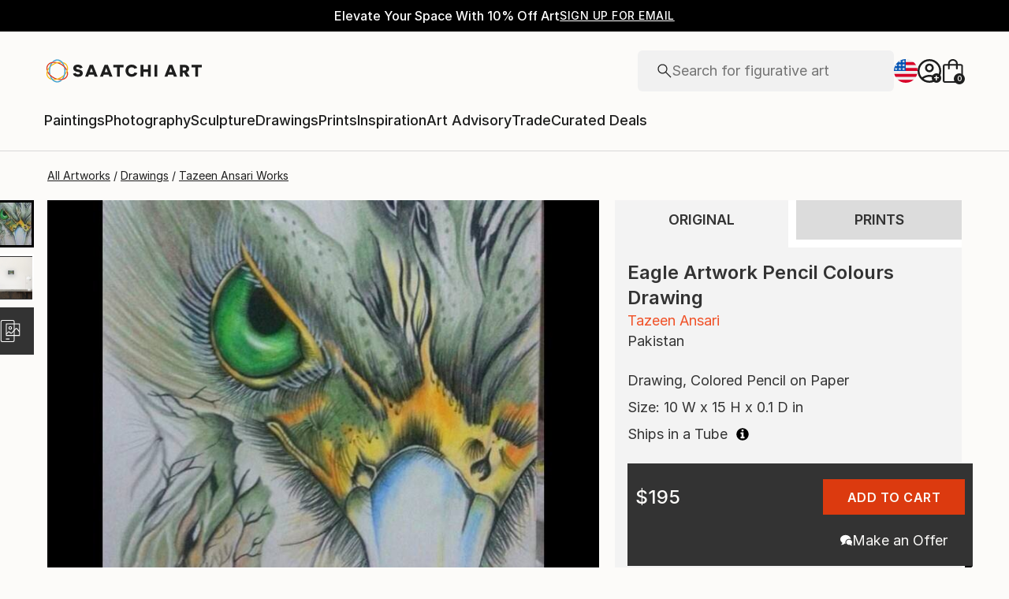

--- FILE ---
content_type: text/javascript
request_url: https://images.saatchiart.com/saatchi-general/_next/static/chunks/5900.d8a88c8ed02c33b3.js
body_size: 36730
content:
(self.webpackChunk_N_E=self.webpackChunk_N_E||[]).push([[5900],{67362:function(e,t,o){"use strict";o.d(t,{Z:function(){return q}});var n=o(67294),l=o(59499),r=o(66503),i=o(33011),a=o(14416),s=o(43550),c=o(29808),d=o(56981),u=o.n(d),h=o(61162),p=o(82701),m=o.n(p),_=o(93967),f=o.n(_),g=o(85893);function C(e,t){var o=Object.keys(e);if(Object.getOwnPropertySymbols){var n=Object.getOwnPropertySymbols(e);t&&(n=n.filter((function(t){return Object.getOwnPropertyDescriptor(e,t).enumerable}))),o.push.apply(o,n)}return o}function v(e){for(var t=1;t<arguments.length;t++){var o=null!=arguments[t]?arguments[t]:{};t%2?C(Object(o),!0).forEach((function(t){(0,l.Z)(e,t,o[t])})):Object.getOwnPropertyDescriptors?Object.defineProperties(e,Object.getOwnPropertyDescriptors(o)):C(Object(o)).forEach((function(t){Object.defineProperty(e,t,Object.getOwnPropertyDescriptor(o,t))}))}return e}var x=function(e){return(0,g.jsx)("svg",v(v({},e),{},{children:(0,g.jsx)("path",{d:"M16.691 17.567l-6.42-6.419a5.43 5.43 0 0 1-1.734 1.002 6 6 0 0 1-2.045.354c-1.701 0-3.141-.589-4.32-1.767C.993 9.56.404 8.127.404 6.441c0-1.686.589-3.118 1.767-4.297C3.349.964 4.782.375 6.47.375c1.688 0 3.122.59 4.3 1.767 1.18 1.179 1.769 2.611 1.769 4.298a5.94 5.94 0 0 1-.36 2.046 5.818 5.818 0 0 1-1.013 1.767l6.43 6.403-.906.911zM6.482 11.248c1.34 0 2.475-.466 3.406-1.399.93-.933 1.395-2.07 1.395-3.41 0-1.34-.465-2.476-1.395-3.409-.93-.932-2.066-1.399-3.406-1.399-1.346 0-2.486.467-3.42 1.4C2.127 3.962 1.66 5.1 1.66 6.44c0 1.34.467 2.476 1.402 3.409.934.933 2.074 1.4 3.42 1.4z",fill:"#1E1E1E"})}))};x.defaultProps={width:"18",height:"18",viewBox:"0 0 18 18",fill:"none",xmlns:"http://www.w3.org/2000/svg"};var y=function(e){return(0,g.jsx)("svg",v(v({},e),{},{children:(0,g.jsx)("path",{d:"M.561 10L0 9.439 4.439 5 0 .561.561 0 5 4.439 9.439 0 10 .561 5.561 5 10 9.439 9.439 10 5 5.561.561 10z",fill:"#1E1E1E"})}))};y.defaultProps={width:"10",height:"10",viewBox:"0 0 10 10",fill:"none",xmlns:"http://www.w3.org/2000/svg"};var b=(0,n.forwardRef)(((e,t)=>{let{onSearch:o,onChange:l,placeholder:r,customStyles:i=""}=e;const{0:a,1:s}=(0,n.useState)(""),{testId:c}=(0,h.Z)();return(0,n.useImperativeHandle)(t,(()=>({query:a}))),(0,g.jsxs)("div",v(v({className:f()(m().searchField,{[i]:""!==i})},c("search-input")),{},{children:[(0,g.jsx)("div",{className:m().searchIconBox,onClick:()=>{null===o||void 0===o||o(a)},children:(0,g.jsx)(x,{})}),(0,g.jsx)("input",{type:"text",value:a,onChange:e=>{s(e.target.value),null===l||void 0===l||l(e.target.value)},placeholder:r}),""!==a&&(0,g.jsx)("div",{className:m().clearInputBox,onClick:()=>{s(""),null===l||void 0===l||l(""),null===o||void 0===o||o("")},children:(0,g.jsx)(y,{})})]}))})),j=o(11168),w=o(51548);const O=async e=>{let{artworkId:t,userCollectionId:n,action:l}=e;const{putArtworkInMyCollection:r,deleteArtworkInMyCollection:i}=await Promise.resolve().then(o.bind(o,6362)),a="REMOVE"===l?i:r,s=await a({artworkId:t,userCollectionId:n}),{success:c}=s;return c?(window.dataLayer.push({event:"REMOVE"===l?"removed from collection":"added to collection"}),{type:"success"}):{messages:[`Problem ${"REMOVE"===l?"removing":"adding"} artwork to collection`],type:"error"}};var k=o(60053);var D=e=>{let{title:t,artworkId:o,artworksCount:n,userCollectionId:l,artworkList:r,setIsUpdatingCollectionList:i,onRefetchCollectionsData:a}=e;const{showErrorMessage:s}=(0,w.Z)(),c=r.includes(l);return(0,g.jsxs)("div",{className:u().collectionsListItemBox,onClick:async()=>{i(!0);const e=await O({artworkId:o,userCollectionId:l,action:c?"REMOVE":"ADD"});"error"===e.type&&s(e),await(null===a||void 0===a?void 0:a()),i(!1)},children:[(0,g.jsxs)("h6",{children:[t," (",n||0,")"]}),(0,g.jsx)(k.Z,{name:t,checked:c,size:"large"})]})};function L(e,t){var o=Object.keys(e);if(Object.getOwnPropertySymbols){var n=Object.getOwnPropertySymbols(e);t&&(n=n.filter((function(t){return Object.getOwnPropertyDescriptor(e,t).enumerable}))),o.push.apply(o,n)}return o}function S(e){for(var t=1;t<arguments.length;t++){var o=null!=arguments[t]?arguments[t]:{};t%2?L(Object(o),!0).forEach((function(t){(0,l.Z)(e,t,o[t])})):Object.getOwnPropertyDescriptors?Object.defineProperties(e,Object.getOwnPropertyDescriptors(o)):L(Object(o)).forEach((function(t){Object.defineProperty(e,t,Object.getOwnPropertyDescriptor(o,t))}))}return e}var I=function(e){return(0,g.jsx)("svg",S(S({},e),{},{children:(0,g.jsx)("path",{d:"M1.314 16L0 14.686 6.686 8 0 1.314 1.314 0 8 6.686 14.686 0 16 1.314 9.314 8 16 14.686 14.686 16 8 9.314 1.314 16z",fill:"#1E1E1E"})}))};I.defaultProps={width:"16",height:"16",viewBox:"0 0 16 16",fill:"none",xmlns:"http://www.w3.org/2000/svg"};const A=()=>Array.from({length:4},((e,t)=>(0,g.jsx)(j.Z,{width:"100%",height:"64px"},t))),E=e=>{let{collectionList:t,collectionsLoaded:o}=e;return o?0===t.length?(0,g.jsx)("h6",{children:"You have no collections."}):null:(0,g.jsx)("div",{className:u().collectionsListContainer,children:(0,g.jsx)(A,{})})};var P=e=>{var t;let{artworkId:o,artworkList:l,collectionList:r,handleOpenCreateCollectionsModal:i,onClose:a,collectionsLoaded:s=!0,onRefetchCollectionsData:d}=e;const{testId:p}=(0,h.Z)(),{0:m,1:_}=(0,n.useState)([]),{0:f,1:C}=(0,n.useState)(!1),v=(0,n.useRef)(null),x=e=>{_((0,c.BQ)(e,r,["title"]))};return(0,n.useEffect)((()=>{var e;x((null===(e=v.current)||void 0===e?void 0:e.query)||"")}),[r,null===(t=v.current)||void 0===t?void 0:t.query]),(0,g.jsxs)("div",{className:u().addToCollectionWrapper,children:[(0,g.jsxs)("div",{className:u().headerContainer,children:[(0,g.jsx)("h4",{children:"Add to a Collection"}),(0,g.jsx)("button",{onClick:a,children:(0,g.jsx)(I,S({},p("add-to-collection-close-icon")))})]}),s?(0,g.jsxs)(g.Fragment,{children:[(0,g.jsx)("div",{className:u().searchContainer,children:(0,g.jsx)(b,{ref:v,placeholder:"Search",onChange:x})}),(0,g.jsx)("div",{className:u().collectionsListWrapper,children:(0,g.jsxs)(g.Fragment,{children:[(0,g.jsx)("div",S(S({className:u().collectionsListContainer},p("collections-list-container")),{},{children:s?m.map((e=>{let{title:t,userCollectionId:n,artworksCount:r}=e;return(0,g.jsx)(D,{title:t,artworkId:o,artworksCount:r,userCollectionId:n,artworkList:l,setIsUpdatingCollectionList:C,onRefetchCollectionsData:d},`${t}-${n}`)})):(0,g.jsx)(A,{})})),f&&(0,g.jsx)("div",{className:u().loadingOverlay,children:(0,g.jsx)("div",{className:u().spinner})})]})})]}):(0,g.jsx)(E,{collectionList:r,collectionsLoaded:s}),(0,g.jsx)("div",S(S({className:u().createCollectionButtonContainer},p("create-collection-button-container")),{},{children:(0,g.jsx)("button",{className:"defaultButton",onClick:i,children:"Create a New Collection"})}))]})},F=o(46914),N=o(27206),T=o(56874),B=o(71971),M=o(58011);function R(e,t){var o=Object.keys(e);if(Object.getOwnPropertySymbols){var n=Object.getOwnPropertySymbols(e);t&&(n=n.filter((function(t){return Object.getOwnPropertyDescriptor(e,t).enumerable}))),o.push.apply(o,n)}return o}function W(e){for(var t=1;t<arguments.length;t++){var o=null!=arguments[t]?arguments[t]:{};t%2?R(Object(o),!0).forEach((function(t){(0,l.Z)(e,t,o[t])})):Object.getOwnPropertyDescriptors?Object.defineProperties(e,Object.getOwnPropertyDescriptors(o)):R(Object(o)).forEach((function(t){Object.defineProperty(e,t,Object.getOwnPropertyDescriptor(o,t))}))}return e}var Z=function(e){return(0,g.jsx)("svg",W(W({},e),{},{children:(0,g.jsx)("path",{d:"M22 11.5v3a1.5 1.5 0 0 1-1.5 1.5H14v6.5a1.5 1.5 0 0 1-1.5 1.5h-3A1.5 1.5 0 0 1 8 22.5V16H1.5A1.5 1.5 0 0 1 0 14.5v-3A1.5 1.5 0 0 1 1.5 10H8V3.5A1.5 1.5 0 0 1 9.5 2h3A1.5 1.5 0 0 1 14 3.5V10h6.5a1.5 1.5 0 0 1 1.5 1.5z"})}))};Z.defaultProps={xmlns:"http://www.w3.org/2000/svg",width:"22",height:"28",viewBox:"0 0 22 28"};const z=(0,n.forwardRef)(((e,t)=>{const{artworkId:l,children:r,isAuthenticated:c,openModal:d,handleOpenCreateCollectionsModal:h,dataStyle:p,customAnimationStyle:m,tooltipPosition:_="bottom",shouldOpenCentered:f,modalName:C}=e,v=(0,a.useSelector)(T.bG),x=(0,a.useSelector)(T.fd),y=(0,a.useSelector)(B.l4),b=(0,a.useDispatch)(),{showErrorMessage:j}=(0,w.Z)(),{0:k,1:D}=(0,n.useState)(!1),{0:L,1:S}=(0,n.useState)(!1),{0:I,1:A}=(0,n.useState)([]),{0:E,1:R}=(0,n.useState)(!1),W=(0,a.useStore)(),z=(0,n.useRef)(null),{showModal:V,closeModal:G}=(0,N.Z)(),H=async()=>{if(window&&window.dataLayer&&window.dataLayer.push({event:"add to a collection"}),!c)return d("login"),R(!0),void W.dispatch(s.e.SELECT_ARTWORK(null));Boolean(C)&&"string"===typeof C&&(V(C),D(!0))},q=async()=>{const e=await(async()=>{const{fetchMyCollections:e}=await Promise.resolve().then(o.bind(o,6362)),t=await e(),{success:n,payload:l}=t;return n?l:{messages:["Problem fetching collections for artwork"],type:"error"}})();var t;"error"!==e.type?(t=e,b(M.e.SET_COLLECTIONS(t))):j(e)},Q=async()=>{x||await q();const e=await(async e=>{const{fetchMyCollectionsForArtwork:t}=await Promise.resolve().then(o.bind(o,6362)),n=await t(e),{success:l,payload:r}=n;return l?r:{messages:["Problem fetching collections for artwork"],type:"error"}})(l);if("error"===e.type)return void j(e);const t=e.map((e=>{let{userCollectionId:t}=e;return t}));A(t),S(!0)},U=async()=>{await q(),await Q()},K=async e=>{const t=e.collection_id?e.collection_id:e.data.id_user_collection,o=await O({artworkId:l,userCollectionId:t,action:"ADD"});"error"!==o.type?(await q(),S(!1)):j([o])};(0,n.useEffect)((()=>{const e=e=>{z.current&&!z.current.contains(e.target)&&D(!1)};return document.addEventListener("mousedown",e),()=>{document.removeEventListener("mousedown",e)}}),[]),(0,n.useEffect)((()=>{k&&!L&&Q()}),[k,L]),(0,n.useEffect)((()=>{E&&(R(!1),D(!0))}),[c]),(0,n.useEffect)((()=>{null!==y&&R(!1)}),[y]);return(0,n.useImperativeHandle)(t,(()=>({addArtworkToCollection:K,closeCollectionsListModal:G}))),Boolean(C)?(0,g.jsxs)(g.Fragment,{children:[(0,g.jsx)("div",{onClick:H,children:r}),(0,g.jsx)(F.Z,{name:C,layout:"standard",children:(0,g.jsx)(P,{artworkId:l,collectionList:v,collectionsLoaded:x,artworkList:I,handleOpenCreateCollectionsModal:h,onClose:G,onRefetchCollectionsData:U})})]}):(0,g.jsx)(i.ZP,{alignment:"center",clickable:!0,color:"white",dropShadow:!0,isVisible:k,position:_,dataStyle:p,customAnimationStyle:m,shouldOpenCentered:f,removeBoxPadding:!0,tip:(0,g.jsx)(P,{artworkId:l,collectionList:v,collectionsLoaded:x,artworkList:I,handleOpenCreateCollectionsModal:h,onClose:()=>{D(!1)},onRefetchCollectionsData:U}),toggleCallback:()=>{window.dataLayer.push({event:"add to a collection"}),c?D(!0):(d("login"),R(!0),W.dispatch(s.e.SELECT_ARTWORK(null)))},children:r||(0,g.jsx)(Z,{className:u().plusIcon})})}));var V=(0,r.Z)(z),G=o(42020);const H=(0,n.forwardRef)(((e,t)=>{const{artworkId:o,handleOpenCreateCollectionsModal:l,children:r,modalName:i}=e,a=(0,n.useRef)(null),s=e=>{var t;null===(t=a.current)||void 0===t||t.addArtworkToCollection(e)},c=()=>{var e;null===(e=a.current)||void 0===e||e.closeCollectionsListModal()};return(0,n.useImperativeHandle)(t,(()=>({handleCreateCollectionCallback:s,handleCloseCollectionsListModal:c}))),r?(0,g.jsx)(V,{artworkId:o,handleOpenCreateCollectionsModal:l,ref:a,modalName:i,children:r}):(0,g.jsx)(G.tC,{"data-action":"collection","data-type":"action",title:"Add to Collection",children:(0,g.jsx)(V,{artworkId:o,handleOpenCreateCollectionsModal:l,ref:a})})}));var q=(0,r.Z)(H)},88402:function(e,t,o){"use strict";o.d(t,{Z:function(){return I}});var n=o(59499),l=o(67294),r=o(15726);const i={1:"Community",11:"Portfolio"},a={1:"Personal",6:"New This Week",11:"Art Series (public)",17:"AA Selection",20:"The Other Art Fair",34:"Bestsellers",36:"International Spotlight",38:"Curator Favorites",40:"By Price",4:"All",7:"Chief Curator",12:"Art Advisory",18:"Rising Stars",33:"Featured",35:"Art Styles",37:"Design Trends",39:"Inspired by Art History",41:"Catalog",42:"Trade"},s={collectionTypeIds:[],description:"",header:"",privacy:"0",subtitle:"",title:"",visible:"1",printsView:"0",firstName:"",lastName:"",email:"",zendeskTicketId:""};var c=o(29503);function d(e,t){var o=Object.keys(e);if(Object.getOwnPropertySymbols){var n=Object.getOwnPropertySymbols(e);t&&(n=n.filter((function(t){return Object.getOwnPropertyDescriptor(e,t).enumerable}))),o.push.apply(o,n)}return o}function u(e){for(var t=1;t<arguments.length;t++){var o=null!=arguments[t]?arguments[t]:{};t%2?d(Object(o),!0).forEach((function(t){(0,n.Z)(e,t,o[t])})):Object.getOwnPropertyDescriptors?Object.defineProperties(e,Object.getOwnPropertyDescriptors(o)):d(Object(o)).forEach((function(t){Object.defineProperty(e,t,Object.getOwnPropertyDescriptor(o,t))}))}return e}const h="required for AA Selection",p=(e,t)=>{const{firstName:o,lastName:n,email:l,zendeskTicketId:r,collectionTypeIds:i}=t;return!i.includes("17")||!!(o&&n&&l||r)},m={title:[u(u({},c.notEmptyValidator),{},{message:()=>"Please enter a Title"}),u(u({},(0,c.lengthValidatorCreator)({min:0,max:150})),{},{message:()=>"150 max characters length"})],header:[u(u({},(0,c.lengthValidatorCreator)({min:0,max:25})),{},{message:()=>"25 max characters length"})],subtitle:[u(u({},(0,c.lengthValidatorCreator)({min:0,max:50})),{},{message:()=>"50 max characters length"})],description:[u(u({},(0,c.lengthValidatorCreator)({min:0,max:750})),{},{message:()=>"750 max characters length"})],firstName:[{validate:p,message:()=>`First Name ${h}`}],lastName:[{validate:p,message:()=>`Last Name ${h}`}],email:[{validate:p,message:()=>`Email ${h}`},{validate:e=>(e=>0===e.length||c.emailValidator.validate(e))(e),message:()=>"Please enter a valid email."}],zendeskTicketId:[{validate:p,message:()=>`Zendesk Ticket ID ${h}`}],collectionTypeIds:[u(u({},c.notEmptyValidator),{},{message:()=>"Please select at least one Collection Type"})]};var _=o(6101),f=o.n(_),g=o(93967),C=o.n(g),v=o(35693),x=o(15532),y=o(60053),b=o(50651),j=o(5240),w=o(85893);function O(e,t){var o=Object.keys(e);if(Object.getOwnPropertySymbols){var n=Object.getOwnPropertySymbols(e);t&&(n=n.filter((function(t){return Object.getOwnPropertyDescriptor(e,t).enumerable}))),o.push.apply(o,n)}return o}function k(e){for(var t=1;t<arguments.length;t++){var o=null!=arguments[t]?arguments[t]:{};t%2?O(Object(o),!0).forEach((function(t){(0,n.Z)(e,t,o[t])})):Object.getOwnPropertyDescriptors?Object.defineProperties(e,Object.getOwnPropertyDescriptors(o)):O(Object(o)).forEach((function(t){Object.defineProperty(e,t,Object.getOwnPropertyDescriptor(o,t))}))}return e}var D=function(e){return(0,w.jsx)("svg",k(k({},e),{},{children:(0,w.jsx)("path",{d:"M1.314 16L0 14.686 6.686 8 0 1.314 1.314 0 8 6.686 14.686 0 16 1.314 9.314 8 16 14.686 14.686 16 8 9.314 1.314 16z",fill:"#1E1E1E"})}))};D.defaultProps={width:"16",height:"16",viewBox:"0 0 16 16",fill:"none",xmlns:"http://www.w3.org/2000/svg"};var L=function(e){return(0,w.jsx)("svg",k(k({},e),{},{children:(0,w.jsx)("path",{d:"M14.77 10.177l-1.222-1.221c.133-.973-.135-1.767-.805-2.38s-1.435-.854-2.295-.72L9.227 4.635c.135-.07.36-.138.676-.206.316-.068.623-.102.92-.102 1.203 0 2.212.408 3.029 1.225.817.817 1.225 1.826 1.225 3.029 0 .297-.026.585-.077.864a2.811 2.811 0 0 1-.23.732zm3.236 3.198l-1.208-1.17a11.743 11.743 0 0 0 1.725-1.612 8.513 8.513 0 0 0 1.3-2.012c-.85-1.717-2.07-3.08-3.662-4.088s-3.371-1.512-5.338-1.512c-.483 0-.97.033-1.462.1a8.677 8.677 0 0 0-1.388.3L6.667 2.075a9.896 9.896 0 0 1 2.01-.562 12.66 12.66 0 0 1 2.146-.182c2.404 0 4.585.667 6.543 2.002 1.959 1.334 3.385 3.084 4.28 5.248a11.26 11.26 0 0 1-1.483 2.591 12.679 12.679 0 0 1-2.157 2.203zm.74 5.944l-4.192-4.18c-.443.196-.983.36-1.622.493-.64.132-1.342.199-2.109.199-2.417 0-4.606-.667-6.568-2.002C2.293 12.494.875 10.745 0 8.58c.372-.9.855-1.74 1.449-2.52a11.39 11.39 0 0 1 1.974-2.028L.585 1.158 1.742 0l18.162 18.162-1.158 1.157zM4.631 5.215c-.523.408-1.047.902-1.57 1.483a7.174 7.174 0 0 0-1.238 1.883c.85 1.716 2.07 3.079 3.663 4.087 1.591 1.009 3.37 1.513 5.337 1.513.444 0 .904-.04 1.382-.118.477-.08.797-.168.958-.265l-1.13-1.192c-.108.072-.286.128-.535.168-.249.04-.474.06-.675.06-1.202 0-2.212-.408-3.029-1.224-.816-.817-1.225-1.827-1.225-3.03 0-.188.02-.399.06-.633.041-.234.097-.426.17-.576L4.63 5.215z",fill:"#1E1E1E"})}))};L.defaultProps={width:"22",height:"20",viewBox:"0 0 22 20",fill:"none",xmlns:"http://www.w3.org/2000/svg"};var S=function(e){return(0,w.jsx)("svg",k(k({},e),{},{children:(0,w.jsx)("path",{d:"M10.464 11.077c1.133 0 2.095-.397 2.887-1.19.792-.793 1.187-1.756 1.187-2.89 0-1.132-.396-2.095-1.19-2.886-.793-.792-1.756-1.188-2.889-1.188-1.133 0-2.095.397-2.887 1.19-.792.793-1.187 1.756-1.187 2.89 0 1.132.396 2.095 1.19 2.886.793.792 1.756 1.188 2.889 1.188zM10.46 9.7c-.75 0-1.387-.263-1.912-.788A2.604 2.604 0 0 1 7.762 7c0-.75.262-1.388.787-1.913a2.604 2.604 0 0 1 1.912-.787c.75 0 1.388.262 1.913.787.525.525.787 1.163.787 1.913s-.262 1.387-.787 1.912a2.604 2.604 0 0 1-1.913.788zm.002 4.3c-2.3 0-4.395-.634-6.286-1.903C2.286 10.83.894 9.13 0 7c.894-2.13 2.285-3.829 4.176-5.097C6.066.634 8.16 0 10.46 0c2.3 0 4.395.634 6.286 1.903C18.637 3.17 20.03 4.87 20.923 7c-.894 2.13-2.285 3.829-4.175 5.097C14.857 13.366 12.761 14 10.462 14zm-.002-1.5a9.545 9.545 0 0 0 5.188-1.488A9.773 9.773 0 0 0 19.262 7a9.773 9.773 0 0 0-3.613-4.013A9.545 9.545 0 0 0 10.461 1.5a9.545 9.545 0 0 0-5.187 1.487A9.773 9.773 0 0 0 1.662 7a9.773 9.773 0 0 0 3.612 4.012 9.545 9.545 0 0 0 5.187 1.488z",fill:"#1E1E1E"})}))};S.defaultProps={width:"21",height:"14",viewBox:"0 0 21 14",fill:"none",xmlns:"http://www.w3.org/2000/svg"};var I=e=>{const{onCollectionSubmit:t,isAdmin:o,isArtist:n,isSubmitting:c,closeModal:d,collectionData:u,closeIcon:h=!0}=e,{0:p,1:_}=(0,l.useState)(!1),g=k(u?k(k({},s),u):k({},s),{},{isSetup:!0}),{formData:O,formErrors:I,updateFormData:A,onChangeInput:E,onChangeCheckbox:P,validateFormData:F}=(0,r.Z)({initialState:g,formRules:m}),{collectionTypeIds:N,description:T,email:B,firstName:M,lastName:R,privacy:W,title:Z,visible:z,zendeskTicketId:V,printsView:G}=O,H=()=>{_(!0),d()},q=N.includes("17"),Q=I.collectionTypeIds,U=o?Object.keys(a):Object.keys(i);return(0,l.useEffect)((()=>{A(k({},g))}),[]),(0,l.useEffect)((()=>{u||A({visible:q?"0":"1"})}),[q,u]),(0,l.useEffect)((()=>{u||A({collectionTypeIds:o||n?[]:["1"]})}),[o,n,u]),O.isSetup?(0,w.jsxs)(w.Fragment,{children:[(0,w.jsxs)("div",{className:f().createFormHeader,children:[(0,w.jsx)("h4",{children:u?"Edit Collection":"Create A Collection"}),h&&(0,w.jsx)("button",{onClick:H,children:(0,w.jsx)(D,{})})]}),(0,w.jsxs)("form",{id:"createCollection",name:"createCollection",autoComplete:"off",className:f().formContainer,children:[(0,w.jsxs)("div",{className:f().infoAndOptionsContainer,children:[(0,w.jsxs)("div",{className:f().collectionInfoDiv,children:[(0,w.jsxs)("div",{className:f().inputTitleBox,children:[(0,w.jsx)("h5",{children:"Collection Title"}),(0,w.jsx)(v.Z,{name:"title",maxLength:65,value:Z,title:"",onChange:E,error:I.title,styleOverride:f().fullWidth,isMaxLengthVisible:!0})]}),(0,w.jsxs)("div",{className:f().inputTitleBox,children:[(0,w.jsx)("h5",{children:"Collection Description"}),(0,w.jsx)(x.Z,{name:"description",maxLength:200,value:T,title:"",onChange:E,error:I.description,styleOverride:f().fullWidth})]}),(0,w.jsxs)("div",{className:f().toggleMessageSection,children:[(0,w.jsxs)("div",{className:f().toggleDiv,children:[(0,w.jsx)("h5",{children:"Private"}),(0,w.jsxs)("div",{children:[(0,w.jsx)(j.Z,{value:"1"===W,onToggle:()=>{A({privacy:"1"===W?"0":"1"})}}),"1"===W?(0,w.jsx)(L,{}):(0,w.jsx)(S,{})]})]}),(0,w.jsx)("p",{children:"1"===W?"This collection will not be visible to others":"This collection may be visible to others"})]})]}),(o||n)&&(0,w.jsxs)("div",{className:f().collectionOptionsDiv,children:[(0,w.jsx)("h5",{children:"Saatchi Art"}),(0,w.jsx)("div",{className:f().checkboxContainer,children:U.map((e=>(0,w.jsx)(y.Z,{size:"large",customLabelStyle:f().customCheckboxLabelStyle,name:"collectionTypeIds",checked:N.includes(e),value:e,onClick:P,children:(0,w.jsx)("p",{children:a[e]})},e)))}),Boolean(Q)&&(0,w.jsx)("p",{className:"defaultTypographyXSmall",style:{color:"#da3b1f"},"data-type":"error",children:Q}),q&&(0,w.jsxs)("div",{className:f().aaFormWrapper,children:[(0,w.jsx)("h5",{children:"Client Information"}),(0,w.jsxs)("div",{className:f().aaFormContainer,children:[(0,w.jsxs)("div",{className:f().aaFormFieldBox,children:[(0,w.jsxs)("div",{className:f().aaFormFieldTitle,children:[(0,w.jsx)("p",{children:"First Name"}),(0,w.jsx)(v.Z,{name:"firstName",value:M,title:"",onChange:E,error:I.firstName,styleOverride:f().fullWidth})]}),(0,w.jsxs)("div",{className:f().aaFormFieldTitle,children:[(0,w.jsx)("p",{children:"Last Name"}),(0,w.jsx)(v.Z,{name:"lastName",value:R,title:"",onChange:E,error:I.lastName,styleOverride:f().fullWidth})]})]}),(0,w.jsxs)("div",{className:f().aaFormFieldBox,children:[(0,w.jsxs)("div",{className:f().aaFormFieldTitle,children:[(0,w.jsx)("p",{children:"Email"}),(0,w.jsx)(v.Z,{name:"email",value:B,title:"",onChange:E,error:I.email,styleOverride:f().fullWidth})]}),(0,w.jsxs)("div",{className:f().aaFormFieldTitle,children:[(0,w.jsx)("p",{children:"Zendesk Ticket ID"}),(0,w.jsx)(v.Z,{name:"zendeskTicketId",value:V,title:"",onChange:E,error:I.zendeskTicketId,styleOverride:f().fullWidth})]})]})]})]})]})]}),o&&"0"===W&&(0,w.jsx)("div",{className:f().visibilityPrints,children:(0,w.jsxs)(w.Fragment,{children:[(0,w.jsx)("h5",{children:"Visibility"}),(0,w.jsxs)("div",{className:f().radioContainer,children:[(0,w.jsx)(b.Z,{size:"large",name:"visible",value:"1",text:"Browsable",onClick:E,checked:"1"===z,"aria-label":"Select Browsable"}),(0,w.jsx)(b.Z,{size:"large",name:"visible",value:"0",text:"Accessible by URL only",onClick:E,checked:"0"===z,"aria-label":"Select Accessible by URL only",customStyles:f().visibilityRadioCustomStyle})]})]})}),o&&(0,w.jsxs)("div",{className:C()(f().toggleMessageSection,f().printsViewContainer),children:[(0,w.jsxs)("div",{className:f().toggleDiv,children:[(0,w.jsx)("h5",{children:"Prints View"}),(0,w.jsx)(j.Z,{value:"1"===G,onToggle:()=>{A({printsView:"1"===G?"0":"1"})}})]}),(0,w.jsx)("p",{children:"Show print prices by default"})]}),(0,w.jsxs)("div",{className:f().buttonsContainer,children:[(0,w.jsx)("button",{className:"defaultButtonOutlined",onClick:H,children:"CANCEL"}),(0,w.jsx)("button",{className:C()("defaultButton",{defaultButtonDisabled:c||null}),onClick:c?void 0:async e=>{if(e.preventDefault(),!p){await F()&&t&&t(O)}},children:c?"SAVING...":u?"UPDATE":"SUBMIT"})]})]})]}):null}},60053:function(e,t,o){"use strict";o(67294);var n=o(79370),l=o.n(n),r=o(93967),i=o.n(r),a=o(3815),s=o(85893);t.Z=e=>{const{checked:t,children:o,name:n,onClick:r,readOnly:c,size:d="small",value:u,customLabelStyle:h="",disabled:p}=e,m=e=>{e.stopPropagation(),null===r||void 0===r||r(e)};return(0,s.jsxs)("label",{"data-readonly":!!c,className:i()(l().checkbox,{[l().checkboxLarge]:"large"===d,[h]:""!==h}),"data-type":"checkbox",tabIndex:0,onKeyDown:e=>(0,a.P1)(e)&&m(e),children:[(0,s.jsx)("input",{"aria-checked":t,checked:!!t,name:n,onChange:()=>{},onClick:m,readOnly:!!c,type:"checkbox",value:u,tabIndex:-1,disabled:p}),(0,s.jsx)("span",{className:l().icon,"data-type":"square-icon","aria-hidden":"true",children:t&&(0,s.jsx)("span",{className:l().checkMark,"data-checked":!!t})}),o||""]})}},50651:function(e,t,o){"use strict";o(67294);var n=o(79370),l=o.n(n),r=o(93967),i=o.n(r),a=o(85893);t.Z=e=>{const{children:t,checked:o,name:n,size:r="small",onClick:s,readOnly:c,text:d,value:u,customStyles:h=""}=e;return(0,a.jsxs)("label",{className:i()(l().radio,{[l().radioLarge]:"large"===r,[h]:Boolean(h)}),"data-readonly":!!c,"data-type":"radio",children:[(0,a.jsx)("input",{"aria-checked":!!o,checked:!!o,name:n,onChange:()=>{},onClick:s,value:u,readOnly:!!c,type:"radio"}),(0,a.jsx)("span",{className:l().icon,"aria-hidden":"true","data-type":"radio-circle-icon",children:o&&(0,a.jsx)("span",{className:l().checkMark,"data-checked":!!o})}),d&&(0,a.jsx)("p",{className:"defaultTypographySmall","data-type":"radio-text",children:d}),t||""]})}},15532:function(e,t,o){"use strict";var n=o(67294),l=o(93967),r=o.n(l),i=o(85893);t.Z=e=>{const{autoComplete:t,error:o,maxLength:l,name:a,onBlur:s,onChange:c,onFocus:d,onKeyDown:u,placeholder:h,title:p,value:m,styleOverride:_=""}=e,f=h??p,{0:g,1:C}=(0,n.useState)(!1);return(0,i.jsxs)("div",{"data-field":a,className:r()("defaultTextAreaBox",{[_]:""!==_}),children:[(0,i.jsx)("textarea",{autoComplete:t,maxLength:l,name:a,onBlur:e=>{C(!1),null===s||void 0===s||s(e)},onChange:c,onFocus:e=>{C(!0),null===d||void 0===d||d(e)},onKeyDown:u,placeholder:h,value:m,className:r()("defaultTextAreaField",{defaultTextAreaFieldError:o,defaultTextAreaFieldNoLabel:""===f})}),""!==f&&(0,i.jsx)("label",{className:"defaultTextAreaFieldLabel",htmlFor:a,"data-field":a,children:g||"string"===typeof m&&(null===m||void 0===m?void 0:m.length)>0?p:f}),l&&(0,i.jsx)("span",{className:"defaultTextAreaCharLimit","data-type":"char-limit",children:"string"===typeof m&&null!==m&&void 0!==m&&m.length?Number(l)-(null===m||void 0===m?void 0:m.length)+" characters left":`${l} character limit`}),o&&(0,i.jsx)("span",{className:"defaultInputError","data-type":"error",children:o})]})}},5240:function(e,t,o){"use strict";var n=o(59499),l=(o(67294),o(93967)),r=o.n(l),i=o(61162),a=o(78029),s=o.n(a),c=o(85893);function d(e,t){var o=Object.keys(e);if(Object.getOwnPropertySymbols){var n=Object.getOwnPropertySymbols(e);t&&(n=n.filter((function(t){return Object.getOwnPropertyDescriptor(e,t).enumerable}))),o.push.apply(o,n)}return o}function u(e){for(var t=1;t<arguments.length;t++){var o=null!=arguments[t]?arguments[t]:{};t%2?d(Object(o),!0).forEach((function(t){(0,n.Z)(e,t,o[t])})):Object.getOwnPropertyDescriptors?Object.defineProperties(e,Object.getOwnPropertyDescriptors(o)):d(Object(o)).forEach((function(t){Object.defineProperty(e,t,Object.getOwnPropertyDescriptor(o,t))}))}return e}t.Z=e=>{const{testId:t}=(0,i.Z)(),{isDisabled:o,onToggle:n,value:l,customStyles:a={}}=e,{width:d,height:h,radius:p,spacing:m}=a,_=u(u(u(u({},d&&{"--toggle-width":d}),h&&{"--toggle-height":h}),p&&{"--toggle-radius":p}),m&&{"--toggle-spacing":m});return(0,c.jsx)("div",u(u({},t("toggle")),{},{onClick:()=>{o||null===n||void 0===n||n()},tabIndex:0,className:r()(s().toggleWrapper,{[s().toggleWrapperOn]:l,[s().toggleWrapperDisabled]:o}),style:_,children:(0,c.jsx)("div",{className:s().toggleSlider})}))}},10111:function(e,t,o){"use strict";o.d(t,{Z:function(){return w},Q:function(){return b}});var n=o(67294),l=o(6362),r=o(88402),i=o(14416),a=o(49533),s=o(51548),c=o(85893);var d=e=>{const{setCollections:t,closeModal:o,onSuccess:d}=e,u=(0,i.useSelector)(a.getIsAdmin),h=(0,i.useSelector)(a.getIsArtist),{showErrorMessage:p,showSuccessMessage:m}=(0,s.Z)(),{0:_,1:f}=(0,n.useState)(!1);return(0,c.jsx)(r.Z,{isAdmin:u,isArtist:h,isSubmitting:_,closeModal:o,onCollectionSubmit:async e=>{f(!0);const{success:n,payload:r}=await(0,l.postMyCollectionsCreate)(e);if(!n)return p("Problem creating collection"),void f(!1);m("New Collection Created. Browse art to add to your collection.");const i=await(0,l.fetchMyCollections)();"error"!==i.type?(null===t||void 0===t||t(i.payload),d&&d(r,e),f(!1),o()):p(i)}})},u=o(59499),h=o(21997),p=o.n(h),m=o(93967),_=o.n(m);function f(e,t){var o=Object.keys(e);if(Object.getOwnPropertySymbols){var n=Object.getOwnPropertySymbols(e);t&&(n=n.filter((function(t){return Object.getOwnPropertyDescriptor(e,t).enumerable}))),o.push.apply(o,n)}return o}function g(e){for(var t=1;t<arguments.length;t++){var o=null!=arguments[t]?arguments[t]:{};t%2?f(Object(o),!0).forEach((function(t){(0,u.Z)(e,t,o[t])})):Object.getOwnPropertyDescriptors?Object.defineProperties(e,Object.getOwnPropertyDescriptors(o)):f(Object(o)).forEach((function(t){Object.defineProperty(e,t,Object.getOwnPropertyDescriptor(o,t))}))}return e}var C=function(e){return(0,c.jsx)("svg",g(g({},e),{},{children:(0,c.jsx)("path",{d:"M1 0l20 20m0-20L1 20",stroke:"#000",fill:"none"})}))};C.defaultProps={viewBox:"0 0 22 20",xmlns:"http://www.w3.org/2000/svg"};var v=o(39390),x=o.n(v),y=o(1453);const b=e=>{let{payload:t,formData:o,userId:n}=e;const{data:l,collection_id:r}=t,{title:i}=o,a=!!r,s=`${a?"aa-collection/":""}art-collection/${(i??"").replace(/\s+/g,"-")}/${n}/${a?r:l.id_user_collection}/view`;return(0,y.addStoreLocaleByCookie)(s)},j=(0,n.forwardRef)(((e,t)=>{let{onSuccess:o}=e;const{SAModal:l,handleOpenModal:r,handleCloseModal:i}=function(){let{onClose:e}=arguments.length>0&&void 0!==arguments[0]?arguments[0]:{};const{0:t,1:o}=(0,n.useState)(!1),l=()=>o(!0),r=()=>{o(!1),null===e||void 0===e||e()};(0,n.useEffect)((()=>(document.body.style.overflow=t?"hidden":"auto",()=>{document.body.style.overflow="auto"})),[t]);return{SAModal:e=>{let{children:o,contentStylesClassName:n=""}=e;return t?(0,c.jsx)("div",{className:p().modalOverlay,onClick:r,children:(0,c.jsxs)("div",{className:_()(p().modalContent,{[n]:""!==n}),onClick:e=>e.stopPropagation(),children:[(0,c.jsx)("div",{className:p().modalClose,children:(0,c.jsx)(C,{onClick:r,className:p().modalCloseIcon})}),o]})}):null},isOpen:t,handleOpenModal:l,handleCloseModal:r}}();return(0,n.useImperativeHandle)(t,(()=>({handleOpenModal:r}))),(0,c.jsx)(l,{contentStylesClassName:x().modalContent,children:(0,c.jsx)(d,{closeModal:i,onSuccess:o})})}));var w=j},66503:function(e,t,o){"use strict";o.d(t,{Z:function(){return m}});var n=o(68697),l=o(14416),r=o(81087),i=o(65017),a=o(34679),s=o(4023);const c=(0,n.P1)([e=>e.authentication||{}],(e=>{let{authenticationModal:t}=e;return t||""}));var d=o(49533),u=o(63839),h=o(77988);const p=(0,n.zB)({authenticationModal:c,isAuthenticated:d.isAuthenticated,isSessionSet:d.isSessionSet,modalData:h.e7,name:h.so});var m=(0,l.connect)(p,(e=>({showModal:t=>e(r.e.SHOW_MODAL(t)),closeModal:()=>e(u.e.CLOSE_MODAL()),openModal:t=>e(u.e.OPEN_MODAL(t)),openModalWithReload:t=>e(u.e.OPEN_MODAL_WITH_DATA({name:t,data:{reloadPage:!0}})),updateSession:t=>{let{cart:o,cookie:n,session:l}=t;return e([a.e.SET_CART(o),s.e.SET_COOKIE(n),i.e.UPDATE_SESSION(l)])}})),null,{forwardRef:!0})},3815:function(e,t){"use strict";t.P1=t.EM=void 0;t.EM=e=>!!String(e.which||e.keyCode).match(/^(9|13|32)$/);t.P1=e=>!!String(e.which||e.keyCode).match(/^(13|enter)$/g)},29808:function(e,t){"use strict";t.BQ=t.Wf=t.fn=void 0;t.fn=function(){let e=arguments.length>0&&void 0!==arguments[0]?arguments[0]:"",t=arguments.length>1&&void 0!==arguments[1]?arguments[1]:"";const o=e=>e.toLowerCase().replace(/[^a-z0-9\s]/gi," ").replace(/\s+/g," ").trim(),n=o(t),l=o(e).split(" ").filter(Boolean);return l.every((e=>n.includes(e)))};t.Wf=function(e){let o=arguments.length>1&&void 0!==arguments[1]?arguments[1]:[];return o.filter((o=>{if(Array.isArray(o)){return!!(o.filter((o=>(0,t.fn)(e,o)))||[]).length}return(0,t.fn)(e,o)}))};t.BQ=function(e){let o=arguments.length>1&&void 0!==arguments[1]?arguments[1]:[],n=arguments.length>2&&void 0!==arguments[2]?arguments[2]:[];return o.filter((o=>{let l=!1;return n.forEach((n=>{(0,t.fn)(e,o[n])&&(l=!0)})),l}))}},56981:function(e){e.exports={headerContainer:"Layout_headerContainer__7q_e7",addToCollectionWrapper:"Layout_addToCollectionWrapper__Hcp8y",searchContainer:"Layout_searchContainer__OF_mB",collectionsListWrapper:"Layout_collectionsListWrapper__bl1QX",collectionsListContainer:"Layout_collectionsListContainer__JlPYN",collectionsListItemBox:"Layout_collectionsListItemBox__WIEIN",createCollectionButtonContainer:"Layout_createCollectionButtonContainer__4GCDP",closeButton:"Layout_closeButton__FUMyF",loadingOverlay:"Layout_loadingOverlay__tXATF",spinner:"Layout_spinner__vAeBe",spin:"Layout_spin__snnxR",plusIcon:"Layout_plusIcon__dLLsR",leftToRight:"Layout_leftToRight__h6qJz"}},6101:function(e){e.exports={createFormHeader:"Form_createFormHeader__xYS4e",customCheckboxLabelStyle:"Form_customCheckboxLabelStyle___APig",fieldsetBox:"Form_fieldsetBox__8xVw0",fieldsetBoxContainer:"Form_fieldsetBoxContainer__kTW89",fieldsetBoxContainerInline:"Form_fieldsetBoxContainerInline__dude9",fieldsetBoxContainerInlineTextarea:"Form_fieldsetBoxContainerInlineTextarea__oqu9U",formContainer:"Form_formContainer__rprgi",infoAndOptionsContainer:"Form_infoAndOptionsContainer__8fDfQ",toggleMessageSection:"Form_toggleMessageSection__YkNGf",toggleDiv:"Form_toggleDiv__VG7M2",collectionInfoDiv:"Form_collectionInfoDiv__op8Gn",inputTitleBox:"Form_inputTitleBox__lBNZq",fullWidth:"Form_fullWidth__IrXLc",collectionOptionsDiv:"Form_collectionOptionsDiv__pLfZM",checkboxContainer:"Form_checkboxContainer___onDa",checkboxContainerInline:"Form_checkboxContainerInline__E7Q7q",aaFormWrapper:"Form_aaFormWrapper__MFrvR",aaFormContainer:"Form_aaFormContainer__Aiy4r",aaFormFieldBox:"Form_aaFormFieldBox__gufcN",aaFormFieldTitle:"Form_aaFormFieldTitle__5TQzt",cancelButton:"Form_cancelButton__WFCtz",titleInputBox:"Form_titleInputBox__AzasP",titleInputBoxInline:"Form_titleInputBoxInline__4pyat",visibilityPrints:"Form_visibilityPrints___IlRl",radioContainer:"Form_radioContainer__TM9yQ",visibilityRadioCustomStyle:"Form_visibilityRadioCustomStyle__7vV_X",printsViewContainer:"Form_printsViewContainer___6y_0",makeCollectionBoxInline:"Form_makeCollectionBoxInline__bzd9e",flex1:"Form_flex1__HI3BL",labelTextarea:"Form_labelTextarea__ApWUR",inputErrorBox:"Form_inputErrorBox__8vjoG",inputErrorBoxInline:"Form_inputErrorBoxInline__Vv0_0",buttonsContainer:"Form_buttonsContainer__ODN0D",leftToRight:"Form_leftToRight__L_wGr"}},78029:function(e){e.exports={toggleWrapper:"Toggle_toggleWrapper__1vIG_",toggleWrapperOn:"Toggle_toggleWrapperOn__U1MIW",toggleSlider:"Toggle_toggleSlider__fQ_sQ",toggleWrapperDisabled:"Toggle_toggleWrapperDisabled__fv1zl",leftToRight:"Toggle_leftToRight__l9rup"}},79370:function(e){e.exports={inputLabel:"formElements_inputLabel__N2EfX",textLabel:"formElements_textLabel__ofUXk",charLimit:"formElements_charLimit__ycdWl",inputLabelError:"formElements_inputLabelError__LKII0",textLabelError:"formElements_textLabelError__qApLD",radio:"formElements_radio__FLYj7",icon:"formElements_icon__CLJKV",checkMark:"formElements_checkMark__rRe39",radioLarge:"formElements_radioLarge__UJ2bg",checkbox:"formElements_checkbox__c_X1L",checkboxLarge:"formElements_checkboxLarge__lWJZ1",leftToRight:"formElements_leftToRight__do47W"}},21997:function(e){e.exports={modalOverlay:"Modal_modalOverlay__y_1JE",modalContent:"Modal_modalContent__KaBCi",modalClose:"Modal_modalClose__mqt7L",modalCloseIcon:"Modal_modalCloseIcon__Ht9iL",leftToRight:"Modal_leftToRight__M6TDF"}},12427:function(e){e.exports={polaroidActionsContainer:"Actions_polaroidActionsContainer__5kCaH",iconActionContainer:"Actions_iconActionContainer__xyJ69",iconActionContainerInvisible:"Actions_iconActionContainerInvisible__DiPez",iconActionFavorite:"Actions_iconActionFavorite__T21kg",iconActionEditArtwork:"Actions_iconActionEditArtwork__pFH9s",iconActionAddToCollection:"Actions_iconActionAddToCollection__xSMBh",iconActionAddToCart:"Actions_iconActionAddToCart__9T6kS",iconActionDeleteFromCollection:"Actions_iconActionDeleteFromCollection__a7nvB",iconButtonDefaultStyle:"Actions_iconButtonDefaultStyle__8CrqC",leftToRight:"Actions_leftToRight__EUZRV"}},82701:function(e){e.exports={searchField:"SearchInput_searchField__DqcY8",searchIconBox:"SearchInput_searchIconBox__N2w_V",clearInputBox:"SearchInput_clearInputBox__ntu5T",leftToRight:"SearchInput_leftToRight__RC8AR"}},39390:function(e){e.exports={feedbackModalContainer:"CollectionDetails_feedbackModalContainer__snWr9",collectionDetailsActionsContainer:"CollectionDetails_collectionDetailsActionsContainer__LUsDo",curatedBy:"CollectionDetails_curatedBy__E7I_E",collectionDetailsWrapper:"CollectionDetails_collectionDetailsWrapper__QtXrH",collectionDetailsPaddingContainer:"CollectionDetails_collectionDetailsPaddingContainer__LmF3I",mainContentGrid:"CollectionDetails_mainContentGrid__EysZX",left:"CollectionDetails_left__DF63S",right:"CollectionDetails_right__J8Y4Z",hiddenGrid:"CollectionDetails_hiddenGrid__oAxP8",fullGrid:"CollectionDetails_fullGrid__7WjYS",customPolaroidListContainer:"CollectionDetails_customPolaroidListContainer__6hukx",customPolaroidListContainerFilterVisible:"CollectionDetails_customPolaroidListContainerFilterVisible__sKWWY",headerWrapper:"CollectionDetails_headerWrapper__3z6e5",headerBox:"CollectionDetails_headerBox__qZQ78",avatarBox:"CollectionDetails_avatarBox__S4B0b",ownerName:"CollectionDetails_ownerName___I900",leftToRight:"CollectionDetails_leftToRight__KuQMM",headerGrid:"CollectionDetails_headerGrid__HGi2_",titleBox:"CollectionDetails_titleBox__608cJ",paginationSection:"CollectionDetails_paginationSection__lgpXx",paginationContainer:"CollectionDetails_paginationContainer__d6WhK",deleteCollectionModalWrapper:"CollectionDetails_deleteCollectionModalWrapper__i1b00",buttonsContainer:"CollectionDetails_buttonsContainer__4qRsi",modalContent:"CollectionDetails_modalContent__12KyO",feedbackContainer:"CollectionDetails_feedbackContainer__3JaKP",feedbackAlertCustomStyle:"CollectionDetails_feedbackAlertCustomStyle__3DgGj",noResults:"CollectionDetails_noResults__vQ5Gw"}}}]);
//# sourceMappingURL=5900.d8a88c8ed02c33b3.js.map